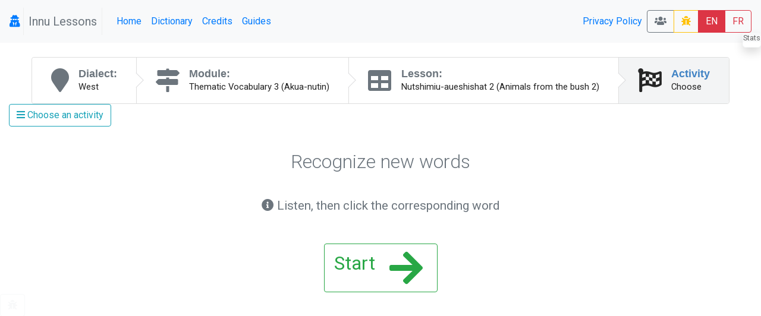

--- FILE ---
content_type: text/html; charset=UTF-8
request_url: https://lessons.innu-aimun.ca/lessons/activity/557?dialect=3
body_size: 9181
content:
<!DOCTYPE html>
<html  lang="en">
<head>
    <meta charset="utf-8"/>    <meta name="viewport" content="width=device-width, initial-scale=1.0">
    <title>
        Lessons: Nutshimiu-aueshishat 2 (Animals from the bush 2)::Recognize new words    </title>

    <link href="/favicon.ico" type="image/x-icon" rel="icon"/><link href="/favicon.ico" type="image/x-icon" rel="shortcut icon"/>    <link rel="stylesheet" href="/css/bootstrap.min.css"/>    <link rel="stylesheet" href="/css/lessons.css"/>    <meta name="google-signin-scope" content="profile email">
    <meta name="google-signin-client_id" content="217034757918-l96s9h0tbcqafmdhr0eq6hpojdhktvaa.apps.googleusercontent.com">

    <script src="/js/jquery-3.3.1.min.js"></script>
    <!--script
        src="https://code.jquery.com/jquery-3.3.1.min.js"
        integrity="sha256-FgpCb/KJQlLNfOu91ta32o/NMZxltwRo8QtmkMRdAu8="
        crossorigin="anonymous"></script-->


    <link href="https://fonts.googleapis.com/css?family=Raleway:500i|Roboto:300,400,700|Roboto+Mono" rel="stylesheet">
    <link rel="stylesheet" href="https://use.fontawesome.com/releases/v5.3.1/css/all.css" integrity="sha384-mzrmE5qonljUremFsqc01SB46JvROS7bZs3IO2EmfFsd15uHvIt+Y8vEf7N7fWAU" crossorigin="anonymous">
    <style type="text/css">
        @media screen and (min-width:1440px){
            .card-img-top {
                width:auto;
                margin:.5rem auto;
                min-height: 150px;
                max-height:500px;

                max-width: 100%;
            }
        }
        @media screen and (max-width:425px){
            .col > .card , #images > .card{
                width:90vw;

            }
        }

        svg.loader {
            width: 30vw;
            height: 30vh;
            position: fixed;
            top: 30vh;
            left: 30vw;
            display: block;
            z-index: 1000;
        }
    </style>
</head>
<body>
<nav class="navbar navbar-expand-sm  navbar-primary bg-light" id="menu">
    <span class="navbar-brand">
        <a href="#"  title="My profile">
                <i class="fa fa-user-secret icon"></i>
            </a>



    <span class="navbar-text text-muted px-2" style="border: 1px solid #eee; border-width:0 1px 0 1px;" >Innu Lessons</span>
    </span>
    <button class="navbar-toggler collapsed btn-outline-secondary" type="button" data-toggle="collapse" data-target="#menuCollapsible" aria-controls="menuCollapsible" aria-expanded="false" aria-label="Toggle navigation">
        <span class="fa fa-bars"></span>
    </button>

    <div class="collapse navbar-collapse" id="menuCollapsible">
        <ul class="navbar-nav mr-auto">
            <li class="nav-item">
                <a class="nav-link"  href="/" >
                    Home                </a>
            </li>

            <li class="nav-item">
                <a target="dictionary" class=" nav-link" href="https://dictionary.innu-aimun.ca">Dictionary</a>

            </li>
            <li class="nav-item">
                <a class=" nav-link" href="/pages/credits">Credits</a>

            </li>
            <li class="nav-item">
                <a class=" nav-link" href="/pages/guide">Guides</a>

            </li>


        </ul>
        <ul class="navbar-nav ">


            <li class="nav-item">

            </li>
            <li class="nav-item">

            </li>
            <li class="nav-item">
                <a class=" nav-link" href="/pages/privacy">Privacy Policy</a>

            </li>
            <li class="nav-item">

            </li>
        </ul>






        <span class="btn-group">
            <a class="btn btn-outline-secondary" title="Classrooms" href="/classrooms"><i class="fa fa-users"></i> </a>

                        <a  class="btn btn-outline-warning " title="report a bug" href="/lessons/report-a-problem"><i class="fa fa-bug"></i> </a>
            <a class="btn btn-danger" href="/lessons/activity/557?locale=eng" >EN</a>
            <a class="btn btn-outline-danger" href="/lessons/activity/557?locale=fra" >FR</a>
                    </span>
    </div>
</nav>

<svg class="loader " version="1.1" id="L9" xmlns="http://www.w3.org/2000/svg" xmlns:xlink="http://www.w3.org/1999/xlink"
     x="0px" y="0px"
     viewBox="0 0 100 100" enable-background="new 0 0 0 0" xml:space="preserve">
                    <path fill="#999"
                          d="M73,50c0-12.7-10.3-23-23-23S27,37.3,27,50 M30.9,50c0-10.5,8.5-19.1,19.1-19.1S69.1,39.5,69.1,50">
                        <animateTransform
                            attributeName="transform"
                            attributeType="XML"
                            type="rotate"
                            dur="1s"
                            from="0 50 50"
                            to="360 50 50"
                            repeatCount="indefinite"/>
                    </path>
                </svg>

<div id="main" class="mt-4 container-fluid"  >

    <div class="row">

        <div class="col-md-auto order-last order-md-first  "  id="sidebar">
                    </div>
        <div class="col activity " id="mainContent">
                        <div class="d-flex  align-content-center">

    <nav class="ui steps m-auto ">
        <a href="#"   data-toggle="modal" data-target="#dialectList" class="nav-link  text-secondary  step ">
            <i class="fa fa-map-marker icon"></i>
            <div class="content ">
                <div class="title">Dialect:</div>
                <div class="description">
                    West                </div>
            </div>
        </a>
        <a href="/levels" class=" text-secondary  step">
            <i class="fa  fa-map-signs icon"></i>
            <div class="content">
                <div class="title">Module:</div>
                <div class="description">
                    Thematic Vocabulary 3 (Akua-nutin)
                </div>
            </div>
        </a>
        <a href="/levels/view/14"  class=" text-secondary  step">
            <i class="fa fa-table icon"></i>
            <div class="content">
                <div class="title">Lesson:</div>
                <div class="description">Nutshimiu-aueshishat 2 (Animals from the bush 2)</div>
            </div>
        </a>
        <a href="#" class="active step"  data-toggle="modal" data-target="#activityList"  >
            <i class="fa fa-flag-checkered icon"></i>
            <div class="content">
                <div class="title">Activity</div>
                <div class="description">Choose</div>
            </div>
        </a>

    </nav>
</div>

<div class="modal fade " id="dialectList" tabindex="-1" role="dialog">
    <div class="modal-dialog" role="document">
        <div class="modal-content">
            <div class="modal-header">
                <h5 class="modal-title">Choose Activity Dialect</h5>
                <button type="button" class="close" data-dismiss="modal" aria-label="Close">
                    <span aria-hidden="true">&times;</span>
                </button>
            </div>
            <div class="modal-body">
                <div class="row justify-content-md-center">
                    <div class="col ">
                        <div class="list-group ">
                                                            <a  class="list-group-item list-group-item-action flex-column align-items-start  "    href="/lessons/activity/557?dialect=1" >
                                    <h3 class="mb-1 bg-teal">
                                        <i class="fa fa-arrow-right icon float-right"></i>
                                        Central                                    </h3>

                                </a>


                                                            <a  class="list-group-item list-group-item-action flex-column align-items-start  "    href="/lessons/activity/557?dialect=2" >
                                    <h3 class="mb-1 bg-teal">
                                        <i class="fa fa-arrow-right icon float-right"></i>
                                        East                                    </h3>

                                </a>


                                                            <a  class="list-group-item list-group-item-action flex-column align-items-start  "    href="/lessons/activity/557?dialect=3" >
                                    <h3 class="mb-1 bg-teal">
                                        <i class="fa fa-arrow-right icon float-right"></i>
                                        West                                    </h3>

                                </a>


                                                            <a  class="list-group-item list-group-item-action flex-column align-items-start  "    href="/lessons/activity/557?dialect=4" >
                                    <h3 class="mb-1 bg-teal">
                                        <i class="fa fa-arrow-right icon float-right"></i>
                                        Sheshatshiu                                    </h3>

                                </a>


                                                            <a  class="list-group-item list-group-item-action flex-column align-items-start  "    href="/lessons/activity/557?dialect=5" >
                                    <h3 class="mb-1 bg-teal">
                                        <i class="fa fa-arrow-right icon float-right"></i>
                                        Mushuau                                    </h3>

                                </a>


                                                    </div>
                    </div>
                </div>
            </div>
            <div class="modal-footer">
                <button type="button" class="btn btn-secondary" data-dismiss="modal">Close</button>

            </div>
        </div>
    </div>
</div>

<div class="btn-group">
    <a href="#" data-toggle="modal" data-target="#activityList"  class="btn btn-outline-info">
        <i class="fa fa-bars"></i>  Choose an activity    </a>
    
</div>

<div class="modal fade " id="activityList" tabindex="-1" role="dialog">
    <div class="modal-dialog modal-xl" role="document">
        <div class="modal-content">
            <div class="modal-header">
                <h5 class="modal-title">Choose activity</h5>
                <button type="button" class="close" data-dismiss="modal" aria-label="Close">
                    <span aria-hidden="true">&times;</span>
                </button>
            </div>
            <div class="modal-body">
                <div class="row justify-content-md-center">
                    <div class="col ">
                        <div class="list-group list-group-flush ">


                            
                                <a  class="list-group-item list-group-item-action flex-column align-items-start  "     href="/lessons/activity/555" >
                                    <h6 class="mb-1 bg-teal">
                                                                                    <i class="float-right fa fa-arrow-right icon"></i>
                                         </i> Repeat and record (for L2 learners)</h6>
                                    <p>Listen, record what you hear, and compare your own pronunciation to the original.
<i>*User recordings are temporary and will never be saved on our server</i></p>
                                                                    </a>



                            
                                <a  class="list-group-item list-group-item-action flex-column align-items-start  "     href="/lessons/activity/556" >
                                    <h6 class="mb-1 bg-teal">
                                                                                    <i class="float-right fa fa-arrow-right icon"></i>
                                         </i> Match words to images</h6>
                                    <p></p>
                                                                    </a>



                            
                                <a  class="list-group-item list-group-item-action flex-column align-items-start  "     href="/lessons/activity/557" >
                                    <h6 class="mb-1 bg-teal">
                                                                                    <i class="float-right fa fa-arrow-right icon"></i>
                                         </i> Recognize new words</h6>
                                    <p></p>
                                                                    </a>



                            
                                <a  class="list-group-item list-group-item-action flex-column align-items-start  "     href="/lessons/activity/558" >
                                    <h6 class="mb-1 bg-teal">
                                                                                    <i class="float-right fa fa-arrow-right icon"></i>
                                         </i> Missing letter</h6>
                                    <p></p>
                                                                    </a>



                            
                                <a  class="list-group-item list-group-item-action flex-column align-items-start  "     href="/lessons/activity/559" >
                                    <h6 class="mb-1 bg-teal">
                                                                                    <i class="float-right fa fa-arrow-right icon"></i>
                                         </i> Missing letters</h6>
                                    <p></p>
                                                                    </a>



                            
                                <a  class="list-group-item list-group-item-action flex-column align-items-start  "     href="/lessons/activity/560" >
                                    <h6 class="mb-1 bg-teal">
                                                                                    <i class="float-right fa fa-arrow-right icon"></i>
                                         </i> Word memory matching</h6>
                                    <p></p>
                                                                    </a>



                            
                                <a  class="list-group-item list-group-item-action flex-column align-items-start  "     href="/lessons/activity/561" >
                                    <h6 class="mb-1 bg-teal">
                                                                                    <i class="float-right fa fa-arrow-right icon"></i>
                                         </i> Scrambled words</h6>
                                    <p></p>
                                                                    </a>



                            
                                <a  class="list-group-item list-group-item-action flex-column align-items-start  "     href="/lessons/activity/562" >
                                    <h6 class="mb-1 bg-teal">
                                                                                    <i class="float-right fa fa-arrow-right icon"></i>
                                         </i> Crossword puzzle</h6>
                                    <p></p>
                                                                    </a>



                            
                                <a  class="list-group-item list-group-item-action flex-column align-items-start  "     href="/lessons/activity/563" >
                                    <h6 class="mb-1 bg-teal">
                                                                                    <i class="float-right fa fa-arrow-right icon"></i>
                                         </i> Dictation</h6>
                                    <p></p>
                                                                    </a>



                            
                                <a  class="list-group-item list-group-item-action flex-column align-items-start  "     href="/lessons/activity/564" >
                                    <h6 class="mb-1 bg-teal">
                                                                                    <i class="float-right fa fa-arrow-right icon"></i>
                                         </i> Spelling</h6>
                                    <p></p>
                                                                    </a>



                                                    </div>
                    </div>
                </div>
            </div>
            <div class="modal-footer">
                <button type="button" class="btn btn-secondary" data-dismiss="modal">Close</button>

            </div>
        </div>
    </div>
</div>

<div class="alert alert-warning alert-dismissible text-center d-none" id="dialectChanged">
    <span class="fa fa-exclamation-circle mr-2"></span> Uh-oh! We don't have this lesson in the <em>West</em> dialect. It has been replaced with the  <strong>West</strong> dialect.</div>

<header class="ui header mt-4" style="margin-bottom: 2em;">
    <h2 class="text-center font-weight-light text-secondary p-3" > <!--Nutshimiu-aueshishat 2 (Animals from the bush 2):--> Recognize new words    </h2>
    <div class="sub header text-center text-secondary p-3" style="font-size: 1.3rem; white-space: pre;"><i class="fa fa-info-circle"></i> Listen, then click the corresponding word</div>    <p class="mt-2 text-center justify-content-center "></p>

</header>
<div class="row justify-content-center">
    <div class="col-4 text-center">
        <button onclick="startGame(); $(this).parent().parent().remove();" class="btn btn-lg btn-outline-success rounded align-text-bottom" title="" style="font-size: 2rem;">
            <i class="fa fa-arrow-right mr-2 ml-4 float-right" style="font-size: 4rem" ></i>Start        </button>
    </div>
</div>
<script type="text/javascript">

    function timeToString(time) {


        var minutes=0;
        if(time>60)
            minutes=Math.floor(time/60)%60;

        var seconds=time;
        if(time>60)
            seconds=time%60;

        return zeroPad(minutes)+':'+zeroPad(seconds);
    };
    function zeroPad(num){
        if(Math.floor(num)>9)return Math.floor(num);
        return "0"+Math.floor(num);
    };
    function trimString(sInString) {
        sInString = sInString.replace( /^\s+/g, "" );// strip leading
        return sInString.replace( /\s+$/g, "" );// strip trailing
    }

    function updateTime() {
        if( max_points>0){
            $("#grade").html("<span class='p-1'><i class='fa  fa-bullseye mr-2'></i> "+(score>0?Math.ceil((score/max_points)*100):0)+"%</span>");
            //$("#grade").html("<span class='p-1'><i class='fa  fa-bullseye mr-2'></i> "+(Math.ceil((score/max_points)*100))+"%</span>");
        }
        if (starttime!=null) {
            if (timerPaused) {
                document.getElementById("timer").style.textDecoration="blink";
                return;
            }
            time=new Date().getTime();
            elapsed=(time-starttime)/1000;
        }
        $('#timer').html("<i class='fa  fa-stopwatch mr-2'></i>"+timeToString(elapsed));
        document.getElementById("timer").style.textDecoration="none";
    };

    function addPenalty(time) {
        starttime=starttime-time*1000;
    };
    let gold= 85;
    let bronze =50;
    let silver=70;
    let score=0;
    let loading=true;
    let finished=false;
    let starttime=null;
    let elapsed=0;
    let timerPaused=true;
    let timePerQuestion =65;
    let max_points = 50;
    let isTimeBased= false;
    let userAccuracy =0;
    let userLexicon = {};

    function startGame() {
        if (starttime!=null) return;
        $('#content > .row').removeClass('d-none'); $(this).parent().parent().remove();
        try {
            //console.log($("#audio")[0]);
            $("#audio")[0].pause();
        }catch (e) {

        }
        timerPaused = false;
        starttime=new Date().getTime();
        setTimeout(function (){showTimer();},1000);
        try{
            playNext();
        }catch (e) {

        }
    }
    function showTimer() {
        if (!finished) {
            setTimeout( function (){showTimer();},1000);
            updateTime();
        }
    }
    function pauseGame() {
        timerPaused=true;
        $("#timer").addClass("blink");

    }
    function resumeGame() {
        if (!timerPaused) return;
        starttime=new Date().getTime()-elapsed*1000;
        timerPaused=false;
        $("#timer").removeClass("blink");
    }
    function finishGame() {
        finished = true;
        if( max_points>0){
            $("#grade").html("<span class='p-1'><i class='fa  fa-bullseye mr-2'></i> "+(score>0?Math.ceil((score/max_points)*100):0)+"%</span>");
        }

        if(isTimeBased){
            gold = 10;
            silver = gold*70;
            bronze = silver*1.5;
        }else {
            gold=  max_points;
            bronze = Math.ceil(0.50 * max_points);
            silver= Math.ceil(0.75 * max_points);

            }
                let percentage  = max_points>0?Math.ceil((score/max_points)*100):100;

        $('#scoreAlert').removeClass('d-none');
        $('#scoreAlert .alert').addClass('show');
        let message="Bronze feathers! To get silver feathers, complete the exercise with " + silver + " points!";

        let sound='bronze';
        let gold_time = 23;

        if (percentage>99 && (gold_time === false || gold_time >= elapsed ) && isPerformance(gold)) {
            message="Congratulations !  You've mastered this exercise!";
            try{
                showGold();

            }catch(err){}


            setTimeout(function(){
                playAudio('/files/sounds/WGoodYoureGreat.mp3');
            },2500);

        }
        else if (percentage>74 && isPerformance(silver)) {
            message="Well done ! Required for gold:   "+(max_points>0?"points: "+max_points+"/"+max_points:"")+" max time: 23s";
            try{
                showSilver();

            }catch(err){}
            playAudio('/files/sounds/WGoodKeepingGoing.mp3');

        } else if (percentage>50 && isPerformance(bronze) ){
            message="Well done ! Required for silver:  "+(max_points>0?"points: "+Math.ceil(max_points*.75)+"/"+max_points:"")+" max time: "+silver+"s";

            try{
                showBronze();

            }catch(err){}

            setTimeout (function (){
                playAudio('/files/sounds/WGoodKeepingGoing.mp3');
            }, 5500);

        }
        else if (score>0) {
            message="Good effort ! Required for bronze:  "+(max_points>0?"points: "+Math.ceil(max_points*.5)+"/"+max_points:"")+" max time: "+bronze+"s";

            try{showTried();}catch(err){}

            playAudio('/files/sounds/WGood1-Ekute.mp3');

        }
        else{
            message="Please review the lesson and try again ! For bronze  "+(max_points>0?"points: "+Math.ceil(max_points*.5)+"/"+max_points:"")+" ";
        }
        try
        {
            $('#reward_ranking').html(message);
        }
        catch(err){}
        if(max_points>0){
            $('#reward_ranking').before('<div class="alert alert-info"><span class="fa-2x p-1">'+score.toFixed(2)+"/"+max_points+ "</span>points <span style='font-size:1.5rem'>"+elapsed+"</span>s </div>");
        }
    }
    function showReward(reward){
        try{
            $('#'+reward).addClass('show');

        }catch(err){}
    }
    function showTried() {
        showReward('reward_tried');


    }
    function showBronze(){
        showTried();
        setTimeout( function(){ showReward('reward_bronze'); $("#trophy").addClass('bronze');document.getElementById("bronzeCheer").volume="0.1"; playEmbedAudio("bronzeCheer");}, 1000);

    }
    function showSilver(){
        showBronze();
        setTimeout( function(){ showReward('reward_silver'); $("#trophy").addClass('silver'); document.getElementById("silverCheer").volume="0.2"; playEmbedAudio("silverCheer");},2000);

    }
    function showGold(){
        showSilver();
        setTimeout( function(){ showReward('reward_gold'); $("#trophy").addClass('gold'); document.getElementById("goldCheer").volume="0.1"; playEmbedAudio("goldCheer");},3000);

    }
    function showAlertCorrect(){
        $("#correctAlert").removeClass('d-none');
        $("#correctAlert .alert").addClass('show');
    }
    function showAlertInCorrect(){
        $("#incorrectAlert").removeClass('d-none');
        $("#incorrectAlert .alert").addClass('show');
    }
    function hideAlertCorrect(){
        $("#correctAlert .alert").removeClass('show');
        $("#correctAlert").addClass('d-none');
    }
    function hideAlertInCorrect(){
        $("#incorrectAlert .alert").removeClass('show');
        $("#incorrectAlert").addClass('d-none');
    }
    function isPerformance(val){
        return isTimeBased? elapsed<=val:score>=val;
    }
    function escapeRegExp(string) {
        return string.replace(/[.*+?^${}()|[\]\\]/g, '\\$&'); // $& means the whole matched string
    }
     function  splitChars(entry){

        if(entry){
            let letters = entry.split('');//split the word
            /*
             * innu s never occurs alone , it occurs as sh |ss |tsh
             */
            let specialChars = ["tsh","ss","sh"/*,"kᵘ",  "mᵘ",  "shᵘ",  "tᵘ"*/];
            entry = entry .toLowerCase();
            for(let c in specialChars)
                if(entry.match(specialChars[c])!=null){
                    let char = specialChars[c];
                    let pos = 0;
                    while(entry.length){
                        let pos = entry.indexOf(char);
                        len = char.length;
                        //console.log(entry,char,pos,len);
                        if(pos<0)break;
                        letters[pos]=letters[pos]+char.substr(1);
                        entry= entry.substr(0,pos)+"*"+entry.substr(pos+1);
                        //entry[pos]="*";
                        while(len>1){
                            len--;
                            delete letters[pos+len];
                            entry= entry.substr(0,(pos+len))+"*"+entry.substr((pos+len)+1);
                            //entry[pos+len]="*";
                        }
                        //console.log(char,entry);
                        pos+=len;
                        //entry = entry.substr(pos);
                    }
                }
            let results = [];
            for(let i in letters){
                if(letters[i]!=undefined)results.push(letters[i])
            }
            return results;
        }
        return [];
    }
    function toRoman(txt){
        if(txt)
        return txt.replace(/ᵘ/ig,'w');
        return txt;
    }
    function toSyllabic(txt){
        if(txt)
        return txt.replace(/w/ig,'ᵘ').replace(/l/ig,'n').replace(/ń/ig,'n');
        return txt;
    }

    function updateLexicon(lexicon_id,isCorrect){
        if(userLexicon[lexicon_id]==undefined){
            userLexicon[lexicon_id] = { lexicon_id:lexicon_id, total:0, correct:0};
        }
        userLexicon[lexicon_id].total += 1;
        if(isCorrect) userLexicon[lexicon_id].correct += 1;
    }
    function saveUserLexicon(){
        try{
            $.ajaxSetup({
                headers:{'X-CSRF-Token':'8d93f350768e3ceb03983a2780177034493628d9a448bb77c7a84c63d8c2401304165dda2486da16b783e9f4bfce0a08ac029ec482803d48935f0a38097b6ddf'},

            });
            $.post('/users/update-my-lexicons.json', {
                data:userLexicon,
                _csrfToken:"8d93f350768e3ceb03983a2780177034493628d9a448bb77c7a84c63d8c2401304165dda2486da16b783e9f4bfce0a08ac029ec482803d48935f0a38097b6ddf"

            },function(response){
                console.log(response);
                $("#scoreAlert > .alert").append('<div id="scoreFeedBack" class="alert  alert-dismissible  '+response.status+'">'+`<button type="button" class="close" data-dismiss="alert" aria-label="Close">
                    <span aria-hidden="true">&times;</span>
                </button>`+response.message+'</div>');
                setTimeout(function(){
                    $("#scoreFeedBack").remove();
                },3000);
            }).fail(function () {

            });;

        }catch (e) {
            console.log("save points", e)
        }
    }


    $(function(){
                playAudio('/files/sounds/WRecognizingNewWords.mp3');
                $("#sidebar").addClass('d-none');
        $('#dialectList').on('show.bs.modal', function (e) {
            playAudio('/files/sounds/WChooseDialect.mp3');
        });
        $('#activityList').on('show.bs.modal', function (e) {
            playAudio('/files/sounds/WChooseExerciceLesson.mp3');
            $('#scoreAlert').addClass('d-none');
        });
        setTimeout(function () {
            $('#dialectChanged').addClass("fade");
            setTimeout(function () {
                $('#dialectChanged').addClass("d-none");
            },4500);
        },4500);

    });



</script>
<audio id="goldCheer"  volume="0.1">
    <source src="/assets/5_Sec_Crowd_Cheer-Mike_Koenig-1562033255.mp3" type="audio/mpeg">
</audio>
<audio id="silverCheer" volume="0.1">
    <source src="/assets/Ovation-Mike_Koenig-1061486511.mp3" type="audio/mpeg">
</audio>
<audio id="bronzeCheer" volume="0.1">
    <source src="/assets/Applause Moderate 2 -SoundBible.com-1871339441.mp3" type="audio/mpeg">
</audio>
<style type="text/css">
    .btn:hover {
        background-color: #eee;
        color:#333;
    }
</style>
<div id="content" class="container-fluid">

    <div class="row d-none">
        <div class="col mb-5">
            <div id="progress" class="progress " style="height:2rem">
                <div class="progress-bar bg-success" role="progressbar" aria-valuenow="0" aria-valuemin="0" aria-valuemax="100"></div>
            </div>
        </div>
    </div>



    <div class="row align-content-center justify-content-center d-none">
        <div class="col text-center ">


            <div class="row justify-content-md-center">
                                <div  id="button_148" class="col btn m-1 border border-info text-info  text-center col-md-2 col-lg-3" onclick=" checkAnswer(148); ">
                    <p class=" p-2  m-0 fa-2x syllabics font-weight-light " style="white-space: normal;">

                          mush
                    </p>
                </div>

                                <div  id="button_1322" class="col btn m-1 border border-info text-info  text-center col-md-2 col-lg-3" onclick=" checkAnswer(1322); ">
                    <p class=" p-2  m-0 fa-2x syllabics font-weight-light " style="white-space: normal;">

                          nitshikᵘ
                    </p>
                </div>

                                <div  id="button_1326" class="col btn m-1 border border-info text-info  text-center col-md-2 col-lg-3" onclick=" checkAnswer(1326); ">
                    <p class=" p-2  m-0 fa-2x syllabics font-weight-light " style="white-space: normal;">

                          shikakᵘ
                    </p>
                </div>

                                <div  id="button_1324" class="col btn m-1 border border-info text-info  text-center col-md-2 col-lg-3" onclick=" checkAnswer(1324); ">
                    <p class=" p-2  m-0 fa-2x syllabics font-weight-light " style="white-space: normal;">

                          shikushish
                    </p>
                </div>

                                <div  id="button_620" class="col btn m-1 border border-info text-info  text-center col-md-2 col-lg-3" onclick=" checkAnswer(620); ">
                    <p class=" p-2  m-0 fa-2x syllabics font-weight-light " style="white-space: normal;">

                          uapishtan
                    </p>
                </div>

                                <div  id="button_286" class="col btn m-1 border border-info text-info  text-center col-md-2 col-lg-3" onclick=" checkAnswer(286); ">
                    <p class=" p-2  m-0 fa-2x syllabics font-weight-light " style="white-space: normal;">

                          uapush
                    </p>
                </div>

                                <div  id="button_629" class="col btn m-1 border border-info text-info  text-center col-md-2 col-lg-3" onclick=" checkAnswer(629); ">
                    <p class=" p-2  m-0 fa-2x syllabics font-weight-light " style="white-space: normal;">

                          uinashkᵘ
                    </p>
                </div>

                            </div>

            <p class="text-center">
                <button onclick="playCurrent()" class="btn btn-outline-secondary  mr-5 rounded-circle " style="font-size: 3rem; width: 7rem;  position:fixed; bottom:0; right:0;">
                    <i class="fa fa-volume-up"></i>
                    <small class="d-block" style="font-size: 1rem">Replay</small>
                </button>
            </p>
        </div>
    </div>



</div>
                <audio id="sound_148" >
                <source src="/files/sounds/ouest/mush.mp3"  type="audio/mpeg">
            </audio>


                    <audio id="sound_620" >
                <source src="/files/sounds/ouest/uapishtan.mp3"  type="audio/mpeg">
            </audio>


                    <audio id="sound_286" >
                <source src="/files/sounds/ouest/uapush.mp3"  type="audio/mpeg">
            </audio>


                    <audio id="sound_629" >
                <source src="/files/sounds/ouest/uinashkw.mp3"  type="audio/mpeg">
            </audio>


                    <audio id="sound_1326" >
                <source src="https://cura.innu-aimun.ca//snd/dictionary/west/shikakw.mp3"  type="audio/mp3">
            </audio>


                    <audio id="sound_1324" >
                <source src="/files/sounds/ouest/shikushish-ouest.mp3"  type="audio/mpeg">
            </audio>


                    <audio id="sound_1322" >
                <source src="https://cura.innu-aimun.ca/snd/dictionary/west/nitshikw.mp3"  type="audio/mp3">
            </audio>


            <script type="text/javascript">
        var stimuli = [{"stimulus":1326,"target":[1326]},{"stimulus":286,"target":[286]},{"stimulus":1322,"target":[1322]},{"stimulus":1324,"target":[1324]},{"stimulus":148,"target":[148]},{"stimulus":620,"target":[620]},{"stimulus":286,"target":[286]},{"stimulus":1324,"target":[1324]},{"stimulus":629,"target":[629]},{"stimulus":1326,"target":[1326]}];
        var total = 10;
        var current = -1;
        var interval = false;
        var completed = 0;


        function nextStimulus() {
            current ++;
            pauseGame();
            playCurrent();


        }
        function playCurrent() {

            if(current>-1 && current<stimuli.length){
                try{
                    pauseEmbedAudio("sound_"+stimuli[current].stimulus);
                }catch (e) {

                }
                try{
                    playEmbedAudio("sound_"+stimuli[current].stimulus);
                }catch (e) {
                    //console.log(current,stimuli[current],e,$("#sound_"+stimuli[current]));
                }

            }

        }
        function checkAnswer(id) {

            if(timerPaused) return;
            //pauseGame();
                        //updateLexicon(stimuli[current], stimuli[current] == id);
            if(stimuli[current].target.indexOf(id) !==-1 ){
                pauseGame();
                showAlertCorrect();
                $("#button_"+id).removeClass('text-info').addClass('text-white bg-success');
                setTimeout(function () {

                    hideAlertCorrect();
                    $("#button_"+id).addClass('text-info').removeClass('text-white bg-success');
                    //resumeGame();
                    nextStimulus();
                },800);
                completed++;

                score+=5;



                if(completed==total){
                    pauseGame();
                    setTimeout('finishGame()',3500);
                }
            }else{
                showAlertInCorrect();
                $("#button_"+id).removeClass('text-info').addClass('text-white bg-danger');
                setTimeout(function () {
                    hideAlertInCorrect();
                    $("#button_"+id).addClass('text-info').removeClass('text-white bg-danger');
                    resumeGame();
                },950);
                addPenalty(1.5);
                score-=5;
                updateLexicon(stimuli[current], false);

            }
            $("#progress .progress-bar").css('width',Math.round((completed/total)*100)+"%").text(completed+"/"+total);

            max_points = completed * 5;
            console.log(score,max_points);

        }

        $(function () {
                        $("#sound_148").on('ended', function (event) {
                resumeGame();
                $(".words").removeAttr('disabled').removeClass('disabled');
            }).on('play', function (event) {
                pauseGame();
                $(".words").attr('disabled','disabled').addClass('disabled');
            });
                        $("#sound_620").on('ended', function (event) {
                resumeGame();
                $(".words").removeAttr('disabled').removeClass('disabled');
            }).on('play', function (event) {
                pauseGame();
                $(".words").attr('disabled','disabled').addClass('disabled');
            });
                        $("#sound_286").on('ended', function (event) {
                resumeGame();
                $(".words").removeAttr('disabled').removeClass('disabled');
            }).on('play', function (event) {
                pauseGame();
                $(".words").attr('disabled','disabled').addClass('disabled');
            });
                        $("#sound_629").on('ended', function (event) {
                resumeGame();
                $(".words").removeAttr('disabled').removeClass('disabled');
            }).on('play', function (event) {
                pauseGame();
                $(".words").attr('disabled','disabled').addClass('disabled');
            });
                        $("#sound_1326").on('ended', function (event) {
                resumeGame();
                $(".words").removeAttr('disabled').removeClass('disabled');
            }).on('play', function (event) {
                pauseGame();
                $(".words").attr('disabled','disabled').addClass('disabled');
            });
                        $("#sound_1324").on('ended', function (event) {
                resumeGame();
                $(".words").removeAttr('disabled').removeClass('disabled');
            }).on('play', function (event) {
                pauseGame();
                $(".words").attr('disabled','disabled').addClass('disabled');
            });
                        $("#sound_1322").on('ended', function (event) {
                resumeGame();
                $(".words").removeAttr('disabled').removeClass('disabled');
            }).on('play', function (event) {
                pauseGame();
                $(".words").attr('disabled','disabled').addClass('disabled');
            });
                        interval = setInterval(function () {
                if(timerPaused==false){
                    clearInterval(interval);
                    nextStimulus();
                }
            },500)
        })


    </script>
</div>
        </div>
    </div>






</div>
<div id="incorrectAlert" class="d-none">
    <div class="row justify-content-center">
        <div class="col-2">
            <div class="alert alert-danger alert-dismissible text-center fade " style="font-size: 2rem" >
                <i class="fa  fa-thumbs-down mr-3"></i> <!--<strong>Incorrect</strong>, please try again-->
                <button type="button" class="close" data-dismiss="alert" aria-label="Close">
                    <span aria-hidden="true">&times;</span>
                </button>
            </div>
        </div>
    </div>

</div>
<div id="correctAlert" class="d-none">
    <div class="row justify-content-center">
        <div class="col-2">
            <div class="alert alert-success alert-dismissible text-center fade"  style="font-size: 2rem" >
                <i class="fa  fa-thumbs-up mr-3"></i><!--<strong>Correct</strong>, well done!-->
                <button type="button" class="close" data-dismiss="alert" aria-label="Close">
                    <span aria-hidden="true">&times;</span>
                </button>
            </div>
        </div>
    </div>
</div>
<div id="scoreAlert" class="d-none ">

    <div class="alert  alert-dismissible alert-light border-success  text-center fade shadow" >
        <h1 class="border-bottom border-success pb-1">Activity completed</h1>
        <table class="table">
            <tr>
                <td><i id="trophy" class="fa display-1  text-white-75 fa-trophy mr-3"  style=""></i></td>
                <td>


                    <img src="/img/feather.png" id="reward_tried" style="height:55%; " alt=""/>                    <img src="/img/featherBronze.png" id="reward_bronze" style="height:70%; " class=" reward fade" alt=""/>                    <img src="/img/featherSilver.png" id="reward_silver" style="height:85%; " class="reward fade" alt=""/>                    <img src="/img/featherGold.png" id="reward_gold" style=" " class="reward fade" alt=""/>

                </td>
            </tr>
        </table>

        <p class="p-1 mt-2 border-success border-top " style="font-size: 120%;"><!--i-- class="fa fa-info-circle mr-4"></i--><span id="reward_ranking"></span></p>
        <p class="p-2 text-center">
                            <a href="/lessons/activity/557" class="btn btn-outline-success  btn-lg mr-4 "  > <i class=" fa fa-redo icon "></i>Play again</a>
                <a href="#" onclick="$('#scoreAlert').addClass('d-none');" title=" Choose an activity" data-toggle="modal" data-target="#activityList"  class="btn btn-outline-info btn-lg">
                    <i class="fa fa-bars"></i>
                    Choose an activity                </a>
                <a class="btn btn-outline-success  btn-lg m-4"  href="/lessons/activity/558" >
                    <i class="float-right fa fa-arrow-right icon "></i>
                    Next activity
                </a>        </p>

    </div>

</div>
<div class="border border-light shadow" id="gameVitals"><h4 class='bg-light text-center ' style='font-size:.8rem; color:#666; text-shadow:none; '> Stats</h4><div id="grade"></div><div id="timer"></div></div><audio id="audio"  ></audio>
<audio id="audioSlow"  ></audio>
<script type="text/javascript">
    var storageID = "Atlas-ling.Lesson.Innu.";
    var LocalStore = window.localStorage;
    function playAudio(url,callback){
        try {


            if(callback ){
                document.getElementById("audio").onended= callback;
            }
            document.getElementById("audio").innerHTML="<source type='audio/mpeg' src='"+url+"'/>";
            //console.log(document.getElementById("audio"));
            document.getElementById("audio").load();
            document.getElementById("audio").play();
        }catch (e) {

        }

    }

    function playAudioSlow(url,callback){
        try{
            if(callback ){
                document.getElementById("audioSlow").onended= callback;
            }
            document.getElementById("audioSlow").defaultPlaybackRate = 0.6;
            document.getElementById("audioSlow").playbackRate = 0.6;
            document.getElementById("audioSlow").innerHTML="<source type='audio/mpeg' src='"+url+"'/>";
            //console.log(document.getElementById("audio"));
            document.getElementById("audioSlow").load();
            document.getElementById("audioSlow").play();
        }catch (e) {

        }

    }

    function playEmbedAudio(id) {
        try{
            console.log(id,document.getElementById(id));
            document.getElementById(id).load();
            document.getElementById(id).play();
        }catch (e) {

        }
    }
    function pauseEmbedAudio(id) {
        try{

            document.getElementById(id).pause();
        }catch (e) {

        }

    }
    $(function(){
                $(".loader").addClass("d-none")
        $("body").on('unload', function () {
            $(".loader").removeClass("d-none")
        })
    })
</script>
<script src="/js/bootstrap.min.js"></script>

<!-- Matomo -->
<script type="text/javascript">
    var _paq = window._paq || [];
    /* tracker methods like "setCustomDimension" should be called before "trackPageView" */
    _paq.push(['trackPageView']);
    _paq.push(['enableLinkTracking']);
    (function() {
        var u="https://webstats.atlas-ling.ca/";
        _paq.push(['setTrackerUrl', u+'matomo.php']);
        _paq.push(['setSiteId', '5']);
        var d=document, g=d.createElement('script'), s=d.getElementsByTagName('script')[0];
        g.type='text/javascript'; g.async=true; g.defer=true; g.src=u+'matomo.js'; s.parentNode.insertBefore(g,s);
    })();
</script>
<noscript><p><img src="https://webstats.atlas-ling.ca/matomo.php?idsite=5&amp;rec=1" style="border:0;" alt="" /></p></noscript>
<!-- End Matomo Code -->
<a  class="btn btn-outline-light " href="/lessons/report-a-problem"><i class="fa fa-bug"></i> </a>
</body>
</html>
